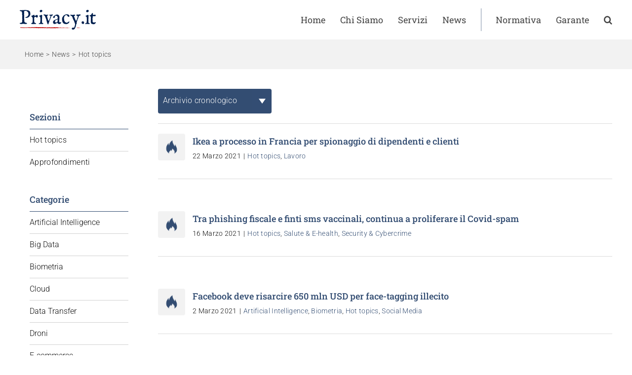

--- FILE ---
content_type: text/html; charset=UTF-8
request_url: https://privacy.it/categorie/hot-topics/?date=mar-2021
body_size: 12560
content:
<!DOCTYPE html>
<html class="avada-html-layout-wide avada-html-header-position-top avada-html-is-archive" lang="it-IT" prefix="og: http://ogp.me/ns# fb: http://ogp.me/ns/fb#">
<head>
	<meta http-equiv="X-UA-Compatible" content="IE=edge" />
	<meta http-equiv="Content-Type" content="text/html; charset=utf-8"/>
	<meta name="viewport" content="width=device-width, initial-scale=1, maximum-scale=1" />
	<meta name='robots' content='index, follow, max-image-preview:large, max-snippet:-1, max-video-preview:-1' />
	<style>img:is([sizes="auto" i], [sizes^="auto," i]) { contain-intrinsic-size: 3000px 1500px }</style>
	
	<!-- This site is optimized with the Yoast SEO plugin v26.7 - https://yoast.com/wordpress/plugins/seo/ -->
	<title>Hot topics Archivi - Privacy.it</title>
	<link rel="canonical" href="https://privacy.it/categorie/news/hot-topics/" />
	<script type="application/ld+json" class="yoast-schema-graph">{"@context":"https://schema.org","@graph":[{"@type":"CollectionPage","@id":"https://privacy.it/categorie/news/hot-topics/","url":"https://privacy.it/categorie/news/hot-topics/","name":"Hot topics Archivi - Privacy.it","isPartOf":{"@id":"https://privacy.it/#website"},"primaryImageOfPage":{"@id":"https://privacy.it/categorie/news/hot-topics/#primaryimage"},"image":{"@id":"https://privacy.it/categorie/news/hot-topics/#primaryimage"},"thumbnailUrl":"https://privacy.it/wp-content/uploads/2017/03/Icona-hot-topics.png","breadcrumb":{"@id":"https://privacy.it/categorie/news/hot-topics/#breadcrumb"},"inLanguage":"it-IT"},{"@type":"ImageObject","inLanguage":"it-IT","@id":"https://privacy.it/categorie/news/hot-topics/#primaryimage","url":"https://privacy.it/wp-content/uploads/2017/03/Icona-hot-topics.png","contentUrl":"https://privacy.it/wp-content/uploads/2017/03/Icona-hot-topics.png","width":61,"height":60},{"@type":"BreadcrumbList","@id":"https://privacy.it/categorie/news/hot-topics/#breadcrumb","itemListElement":[{"@type":"ListItem","position":1,"name":"Home","item":"https://privacy.it/"},{"@type":"ListItem","position":2,"name":"News","item":"https://privacy.it/categorie/news/"},{"@type":"ListItem","position":3,"name":"Hot topics"}]},{"@type":"WebSite","@id":"https://privacy.it/#website","url":"https://privacy.it/","name":"Privacy.it","description":"Consulenza legale e informazione","publisher":{"@id":"https://privacy.it/#organization"},"potentialAction":[{"@type":"SearchAction","target":{"@type":"EntryPoint","urlTemplate":"https://privacy.it/?s={search_term_string}"},"query-input":{"@type":"PropertyValueSpecification","valueRequired":true,"valueName":"search_term_string"}}],"inLanguage":"it-IT"},{"@type":"Organization","@id":"https://privacy.it/#organization","name":"Privacy.it","url":"https://privacy.it/","logo":{"@type":"ImageObject","inLanguage":"it-IT","@id":"https://privacy.it/#/schema/logo/image/","url":"https://privacy.it/wp-content/uploads/2017/05/favicon-master.png","contentUrl":"https://privacy.it/wp-content/uploads/2017/05/favicon-master.png","width":310,"height":310,"caption":"Privacy.it"},"image":{"@id":"https://privacy.it/#/schema/logo/image/"}}]}</script>
	<!-- / Yoast SEO plugin. -->


<link rel="alternate" type="application/rss+xml" title="Privacy.it &raquo; Feed" href="https://privacy.it/feed/" />
<link rel="alternate" type="application/rss+xml" title="Privacy.it &raquo; Feed dei commenti" href="https://privacy.it/comments/feed/" />
		
		
		
				<link rel="alternate" type="application/rss+xml" title="Privacy.it &raquo; Hot topics Feed della categoria" href="https://privacy.it/categorie/news/hot-topics/feed/" />
				
		<meta property="og:locale" content="it_IT"/>
		<meta property="og:type" content="article"/>
		<meta property="og:site_name" content="Privacy.it"/>
		<meta property="og:title" content="Hot topics Archivi - Privacy.it"/>
				<meta property="og:url" content="https://privacy.it/2021/03/22/ikea-francia-spionaggio-dipendenti/"/>
																				<meta property="og:image" content="https://privacy.it/wp-content/uploads/2017/03/Icona-hot-topics.png"/>
		<meta property="og:image:width" content="61"/>
		<meta property="og:image:height" content="60"/>
		<meta property="og:image:type" content="image/png"/>
				<script type="text/javascript">
/* <![CDATA[ */
window._wpemojiSettings = {"baseUrl":"https:\/\/s.w.org\/images\/core\/emoji\/16.0.1\/72x72\/","ext":".png","svgUrl":"https:\/\/s.w.org\/images\/core\/emoji\/16.0.1\/svg\/","svgExt":".svg","source":{"concatemoji":"https:\/\/privacy.it\/wp-includes\/js\/wp-emoji-release.min.js?ver=6.8.3"}};
/*! This file is auto-generated */
!function(s,n){var o,i,e;function c(e){try{var t={supportTests:e,timestamp:(new Date).valueOf()};sessionStorage.setItem(o,JSON.stringify(t))}catch(e){}}function p(e,t,n){e.clearRect(0,0,e.canvas.width,e.canvas.height),e.fillText(t,0,0);var t=new Uint32Array(e.getImageData(0,0,e.canvas.width,e.canvas.height).data),a=(e.clearRect(0,0,e.canvas.width,e.canvas.height),e.fillText(n,0,0),new Uint32Array(e.getImageData(0,0,e.canvas.width,e.canvas.height).data));return t.every(function(e,t){return e===a[t]})}function u(e,t){e.clearRect(0,0,e.canvas.width,e.canvas.height),e.fillText(t,0,0);for(var n=e.getImageData(16,16,1,1),a=0;a<n.data.length;a++)if(0!==n.data[a])return!1;return!0}function f(e,t,n,a){switch(t){case"flag":return n(e,"\ud83c\udff3\ufe0f\u200d\u26a7\ufe0f","\ud83c\udff3\ufe0f\u200b\u26a7\ufe0f")?!1:!n(e,"\ud83c\udde8\ud83c\uddf6","\ud83c\udde8\u200b\ud83c\uddf6")&&!n(e,"\ud83c\udff4\udb40\udc67\udb40\udc62\udb40\udc65\udb40\udc6e\udb40\udc67\udb40\udc7f","\ud83c\udff4\u200b\udb40\udc67\u200b\udb40\udc62\u200b\udb40\udc65\u200b\udb40\udc6e\u200b\udb40\udc67\u200b\udb40\udc7f");case"emoji":return!a(e,"\ud83e\udedf")}return!1}function g(e,t,n,a){var r="undefined"!=typeof WorkerGlobalScope&&self instanceof WorkerGlobalScope?new OffscreenCanvas(300,150):s.createElement("canvas"),o=r.getContext("2d",{willReadFrequently:!0}),i=(o.textBaseline="top",o.font="600 32px Arial",{});return e.forEach(function(e){i[e]=t(o,e,n,a)}),i}function t(e){var t=s.createElement("script");t.src=e,t.defer=!0,s.head.appendChild(t)}"undefined"!=typeof Promise&&(o="wpEmojiSettingsSupports",i=["flag","emoji"],n.supports={everything:!0,everythingExceptFlag:!0},e=new Promise(function(e){s.addEventListener("DOMContentLoaded",e,{once:!0})}),new Promise(function(t){var n=function(){try{var e=JSON.parse(sessionStorage.getItem(o));if("object"==typeof e&&"number"==typeof e.timestamp&&(new Date).valueOf()<e.timestamp+604800&&"object"==typeof e.supportTests)return e.supportTests}catch(e){}return null}();if(!n){if("undefined"!=typeof Worker&&"undefined"!=typeof OffscreenCanvas&&"undefined"!=typeof URL&&URL.createObjectURL&&"undefined"!=typeof Blob)try{var e="postMessage("+g.toString()+"("+[JSON.stringify(i),f.toString(),p.toString(),u.toString()].join(",")+"));",a=new Blob([e],{type:"text/javascript"}),r=new Worker(URL.createObjectURL(a),{name:"wpTestEmojiSupports"});return void(r.onmessage=function(e){c(n=e.data),r.terminate(),t(n)})}catch(e){}c(n=g(i,f,p,u))}t(n)}).then(function(e){for(var t in e)n.supports[t]=e[t],n.supports.everything=n.supports.everything&&n.supports[t],"flag"!==t&&(n.supports.everythingExceptFlag=n.supports.everythingExceptFlag&&n.supports[t]);n.supports.everythingExceptFlag=n.supports.everythingExceptFlag&&!n.supports.flag,n.DOMReady=!1,n.readyCallback=function(){n.DOMReady=!0}}).then(function(){return e}).then(function(){var e;n.supports.everything||(n.readyCallback(),(e=n.source||{}).concatemoji?t(e.concatemoji):e.wpemoji&&e.twemoji&&(t(e.twemoji),t(e.wpemoji)))}))}((window,document),window._wpemojiSettings);
/* ]]> */
</script>
<style id='wp-emoji-styles-inline-css' type='text/css'>

	img.wp-smiley, img.emoji {
		display: inline !important;
		border: none !important;
		box-shadow: none !important;
		height: 1em !important;
		width: 1em !important;
		margin: 0 0.07em !important;
		vertical-align: -0.1em !important;
		background: none !important;
		padding: 0 !important;
	}
</style>
<link rel='stylesheet' id='fusion-dynamic-css-css' href='https://privacy.it/wp-content/uploads/fusion-styles/5638e75fe924d4ae9f5a9e8f15f26371.min.css?ver=3.14.2' type='text/css' media='all' />
<script type="text/javascript" src="https://privacy.it/wp-includes/js/jquery/jquery.min.js?ver=3.7.1" id="jquery-core-js"></script>
<script type="text/javascript" src="https://privacy.it/wp-includes/js/jquery/jquery-migrate.min.js?ver=3.4.1" id="jquery-migrate-js"></script>
<link rel="https://api.w.org/" href="https://privacy.it/wp-json/" /><link rel="alternate" title="JSON" type="application/json" href="https://privacy.it/wp-json/wp/v2/categories/11" /><link rel="EditURI" type="application/rsd+xml" title="RSD" href="https://privacy.it/xmlrpc.php?rsd" />
<meta name="generator" content="WordPress 6.8.3" />
<link rel="apple-touch-icon" sizes="180x180" href="/wp-content/uploads/fbrfg/apple-touch-icon.png?v=aljr79r8r9">
<link rel="icon" type="image/png" sizes="32x32" href="/wp-content/uploads/fbrfg/favicon-32x32.png?v=aljr79r8r9">
<link rel="icon" type="image/png" sizes="194x194" href="/wp-content/uploads/fbrfg/favicon-194x194.png?v=aljr79r8r9">
<link rel="icon" type="image/png" sizes="192x192" href="/wp-content/uploads/fbrfg/android-chrome-192x192.png?v=aljr79r8r9">
<link rel="icon" type="image/png" sizes="16x16" href="/wp-content/uploads/fbrfg/favicon-16x16.png?v=aljr79r8r9">
<link rel="manifest" href="/wp-content/uploads/fbrfg/manifest.json?v=aljr79r8r9">
<link rel="mask-icon" href="/wp-content/uploads/fbrfg/safari-pinned-tab.svg?v=aljr79r8r9" color="#22214d">
<link rel="shortcut icon" href="/wp-content/uploads/fbrfg/favicon.ico?v=aljr79r8r9">
<meta name="msapplication-TileColor" content="#2b5797">
<meta name="msapplication-TileImage" content="/wp-content/uploads/fbrfg/mstile-144x144.png?v=aljr79r8r9">
<meta name="msapplication-config" content="/wp-content/uploads/fbrfg/browserconfig.xml?v=aljr79r8r9">
<meta name="theme-color" content="#ffffff"><style type="text/css" id="css-fb-visibility">@media screen and (max-width: 640px){.fusion-no-small-visibility{display:none !important;}body .sm-text-align-center{text-align:center !important;}body .sm-text-align-left{text-align:left !important;}body .sm-text-align-right{text-align:right !important;}body .sm-text-align-justify{text-align:justify !important;}body .sm-flex-align-center{justify-content:center !important;}body .sm-flex-align-flex-start{justify-content:flex-start !important;}body .sm-flex-align-flex-end{justify-content:flex-end !important;}body .sm-mx-auto{margin-left:auto !important;margin-right:auto !important;}body .sm-ml-auto{margin-left:auto !important;}body .sm-mr-auto{margin-right:auto !important;}body .fusion-absolute-position-small{position:absolute;width:100%;}.awb-sticky.awb-sticky-small{ position: sticky; top: var(--awb-sticky-offset,0); }}@media screen and (min-width: 641px) and (max-width: 1024px){.fusion-no-medium-visibility{display:none !important;}body .md-text-align-center{text-align:center !important;}body .md-text-align-left{text-align:left !important;}body .md-text-align-right{text-align:right !important;}body .md-text-align-justify{text-align:justify !important;}body .md-flex-align-center{justify-content:center !important;}body .md-flex-align-flex-start{justify-content:flex-start !important;}body .md-flex-align-flex-end{justify-content:flex-end !important;}body .md-mx-auto{margin-left:auto !important;margin-right:auto !important;}body .md-ml-auto{margin-left:auto !important;}body .md-mr-auto{margin-right:auto !important;}body .fusion-absolute-position-medium{position:absolute;width:100%;}.awb-sticky.awb-sticky-medium{ position: sticky; top: var(--awb-sticky-offset,0); }}@media screen and (min-width: 1025px){.fusion-no-large-visibility{display:none !important;}body .lg-text-align-center{text-align:center !important;}body .lg-text-align-left{text-align:left !important;}body .lg-text-align-right{text-align:right !important;}body .lg-text-align-justify{text-align:justify !important;}body .lg-flex-align-center{justify-content:center !important;}body .lg-flex-align-flex-start{justify-content:flex-start !important;}body .lg-flex-align-flex-end{justify-content:flex-end !important;}body .lg-mx-auto{margin-left:auto !important;margin-right:auto !important;}body .lg-ml-auto{margin-left:auto !important;}body .lg-mr-auto{margin-right:auto !important;}body .fusion-absolute-position-large{position:absolute;width:100%;}.awb-sticky.awb-sticky-large{ position: sticky; top: var(--awb-sticky-offset,0); }}</style>		<script type="text/javascript">
			var doc = document.documentElement;
			doc.setAttribute( 'data-useragent', navigator.userAgent );
		</script>
		
	</head>

<body data-rsssl=1 class="archive category category-hot-topics category-11 wp-theme-Avada wp-child-theme-privacy has-sidebar fusion-image-hovers fusion-pagination-sizing fusion-button_type-flat fusion-button_span-no fusion-button_gradient-linear avada-image-rollover-circle-yes avada-image-rollover-no fusion-has-button-gradient fusion-body ltr fusion-sticky-header no-tablet-sticky-header no-mobile-sticky-header no-mobile-slidingbar fusion-disable-outline fusion-sub-menu-fade mobile-logo-pos-left layout-wide-mode avada-has-boxed-modal-shadow-none layout-scroll-offset-full avada-has-zero-margin-offset-top fusion-top-header menu-text-align-center mobile-menu-design-modern fusion-show-pagination-text fusion-header-layout-v1 avada-responsive avada-footer-fx-none avada-menu-highlight-style-arrow fusion-search-form-classic fusion-main-menu-search-overlay fusion-avatar-circle avada-sticky-shrinkage avada-dropdown-styles avada-blog-layout-medium alternate avada-blog-archive-layout-medium alternate avada-header-shadow-no avada-menu-icon-position-left avada-has-mainmenu-dropdown-divider avada-has-mobile-menu-search avada-has-main-nav-search-icon avada-has-breadcrumb-mobile-hidden avada-has-titlebar-bar_and_content avada-has-pagination-padding avada-flyout-menu-direction-fade avada-ec-views-v1" data-awb-post-id="6942">
		<a class="skip-link screen-reader-text" href="#content">Salta al contenuto</a>

	<div id="boxed-wrapper">
		
		<div id="wrapper" class="fusion-wrapper">
			<div id="home" style="position:relative;top:-1px;"></div>
							
					
			<header class="fusion-header-wrapper">
				<div class="fusion-header-v1 fusion-logo-alignment fusion-logo-left fusion-sticky-menu- fusion-sticky-logo-1 fusion-mobile-logo-1  fusion-mobile-menu-design-modern">
					<div class="fusion-header-sticky-height"></div>
<div class="fusion-header">
	<div class="fusion-row">
					<div class="fusion-logo" data-margin-top="20px" data-margin-bottom="20px" data-margin-left="0px" data-margin-right="0px">
			<a class="fusion-logo-link"  href="https://privacy.it/" >

						<!-- standard logo -->
			<img src="https://privacy.it/wp-content/uploads/2017/05/logo-privacy-linea.png" srcset="https://privacy.it/wp-content/uploads/2017/05/logo-privacy-linea.png 1x, https://privacy.it/wp-content/uploads/2017/05/logo-privacy-linea-2x.png 2x" width="154" height="40" style="max-height:40px;height:auto;" alt="Privacy.it Logo" data-retina_logo_url="https://privacy.it/wp-content/uploads/2017/05/logo-privacy-linea-2x.png" class="fusion-standard-logo" />

											<!-- mobile logo -->
				<img src="https://privacy.it/wp-content/uploads/2017/05/logo-privacy-linea.png" srcset="https://privacy.it/wp-content/uploads/2017/05/logo-privacy-linea.png 1x, https://privacy.it/wp-content/uploads/2017/05/logo-privacy-linea-2x.png 2x" width="154" height="40" style="max-height:40px;height:auto;" alt="Privacy.it Logo" data-retina_logo_url="https://privacy.it/wp-content/uploads/2017/05/logo-privacy-linea-2x.png" class="fusion-mobile-logo" />
			
											<!-- sticky header logo -->
				<img src="https://privacy.it/wp-content/uploads/2017/05/logo-privacy-linea.png" srcset="https://privacy.it/wp-content/uploads/2017/05/logo-privacy-linea.png 1x, https://privacy.it/wp-content/uploads/2017/05/logo-privacy-linea-2x.png 2x" width="154" height="40" style="max-height:40px;height:auto;" alt="Privacy.it Logo" data-retina_logo_url="https://privacy.it/wp-content/uploads/2017/05/logo-privacy-linea-2x.png" class="fusion-sticky-logo" />
					</a>
		</div>		<nav class="fusion-main-menu" aria-label="Menu Principale"><div class="fusion-overlay-search">		<form role="search" class="searchform fusion-search-form  fusion-search-form-classic" method="get" action="https://privacy.it/">
			<div class="fusion-search-form-content">

				
				<div class="fusion-search-field search-field">
					<label><span class="screen-reader-text">Cerca per:</span>
													<input type="search" value="" name="s" class="s" placeholder="Cerca..." required aria-required="true" aria-label="Cerca..."/>
											</label>
				</div>
				<div class="fusion-search-button search-button">
					<input type="submit" class="fusion-search-submit searchsubmit" aria-label="Cerca" value="&#xf002;" />
									</div>

				
			</div>


			
		</form>
		<div class="fusion-search-spacer"></div><a href="#" role="button" aria-label="Close Search" class="fusion-close-search"></a></div><ul id="menu-menu-principale" class="fusion-menu"><li  id="menu-item-8707"  class="menu-item menu-item-type-post_type menu-item-object-page menu-item-home menu-item-8707"  data-item-id="8707"><a  href="https://privacy.it/" class="fusion-arrow-highlight"><span class="menu-text">Home<span class="fusion-arrow-svg"><svg height="12px" width="23px">
					<path d="M0 0 L11.5 12 L23 0 Z" fill="#ffffff" />
					</svg></span></span></a></li><li  id="menu-item-8708"  class="menu-item menu-item-type-post_type menu-item-object-page menu-item-8708"  data-item-id="8708"><a  href="https://privacy.it/chi-siamo/" class="fusion-arrow-highlight"><span class="menu-text">Chi Siamo<span class="fusion-arrow-svg"><svg height="12px" width="23px">
					<path d="M0 0 L11.5 12 L23 0 Z" fill="#ffffff" />
					</svg></span></span></a></li><li  id="menu-item-8709"  class="menu-item menu-item-type-post_type menu-item-object-page menu-item-8709"  data-item-id="8709"><a  href="https://privacy.it/servizi/" class="fusion-arrow-highlight"><span class="menu-text">Servizi<span class="fusion-arrow-svg"><svg height="12px" width="23px">
					<path d="M0 0 L11.5 12 L23 0 Z" fill="#ffffff" />
					</svg></span></span></a></li><li  id="menu-item-8710"  class="menu-item menu-item-type-post_type menu-item-object-page menu-item-8710"  data-item-id="8710"><a  href="https://privacy.it/news/" class="fusion-arrow-highlight"><span class="menu-text">News<span class="fusion-arrow-svg"><svg height="12px" width="23px">
					<path d="M0 0 L11.5 12 L23 0 Z" fill="#ffffff" />
					</svg></span></span></a></li><li  id="menu-item-8711"  class="menu-item menu-item-type-post_type menu-item-object-page menu-item-8711"  data-item-id="8711"><a  href="https://privacy.it/normativa/" class="fusion-arrow-highlight"><span class="menu-text">Normativa<span class="fusion-arrow-svg"><svg height="12px" width="23px">
					<path d="M0 0 L11.5 12 L23 0 Z" fill="#ffffff" />
					</svg></span></span></a></li><li  id="menu-item-8712"  class="menu-item menu-item-type-post_type menu-item-object-page menu-item-8712"  data-item-id="8712"><a  href="https://privacy.it/garante/" class="fusion-arrow-highlight"><span class="menu-text">Garante<span class="fusion-arrow-svg"><svg height="12px" width="23px">
					<path d="M0 0 L11.5 12 L23 0 Z" fill="#ffffff" />
					</svg></span></span></a></li><li class="fusion-custom-menu-item fusion-main-menu-search fusion-search-overlay"><a class="fusion-main-menu-icon" href="#" aria-label="Cerca" data-title="Cerca" title="Cerca" role="button" aria-expanded="false"></a></li></ul></nav>	<div class="fusion-mobile-menu-icons">
							<a href="#" class="fusion-icon awb-icon-bars" aria-label="Attiva/Disattiva menu mobile" aria-expanded="false"></a>
		
					<a href="#" class="fusion-icon awb-icon-search" aria-label="Toggle ricerca mobile"></a>
		
		
			</div>

<nav class="fusion-mobile-nav-holder fusion-mobile-menu-text-align-left" aria-label="Menu Mobile Principale"></nav>

		
<div class="fusion-clearfix"></div>
<div class="fusion-mobile-menu-search">
			<form role="search" class="searchform fusion-search-form  fusion-search-form-classic" method="get" action="https://privacy.it/">
			<div class="fusion-search-form-content">

				
				<div class="fusion-search-field search-field">
					<label><span class="screen-reader-text">Cerca per:</span>
													<input type="search" value="" name="s" class="s" placeholder="Cerca..." required aria-required="true" aria-label="Cerca..."/>
											</label>
				</div>
				<div class="fusion-search-button search-button">
					<input type="submit" class="fusion-search-submit searchsubmit" aria-label="Cerca" value="&#xf002;" />
									</div>

				
			</div>


			
		</form>
		</div>
			</div>
</div>
				</div>
				<div class="fusion-clearfix"></div>
			</header>
								
							<div id="sliders-container" class="fusion-slider-visibility">
					</div>
				
					
							
			<section class="avada-page-titlebar-wrapper" aria-label="Page Title Bar">
	<div class="fusion-page-title-bar fusion-page-title-bar-none fusion-page-title-bar-left">
		<div class="fusion-page-title-row">
			<div class="fusion-page-title-wrapper">
				<div class="fusion-page-title-captions">

					
					
				</div>

															<div class="fusion-page-title-secondary">
							<nav class="fusion-breadcrumbs awb-yoast-breadcrumbs" aria-label="Breadcrumb"><ol class="awb-breadcrumb-list"><li class="fusion-breadcrumb-item awb-breadcrumb-sep awb-home" ><a href="https://privacy.it" class="fusion-breadcrumb-link"><span >Home</span></a></li><li class="fusion-breadcrumb-item awb-breadcrumb-sep" ><a href="https://privacy.it/categorie/news/" class="fusion-breadcrumb-link"><span >News</span></a></li><li class="fusion-breadcrumb-item"  aria-current="page"><span  class="breadcrumb-leaf">Hot topics</span></li></ol></nav>						</div>
									
			</div>
		</div>
	</div>
</section>

						<main id="main" class="clearfix ">
				<div class="fusion-row" style="">
<section id="content" class="" style="float: right;">
	<div class="archivio-cronologico"><div class="archive-orderby"><span>Archivio cronologico</span><ul><li><a href="https://privacy.it/categorie/news/hot-topics/"><strong>Nessun filtro</strong></a></li><li><a href="https://privacy.it/categorie/hot-topics?date=nov-2025"><strong>11/2025</strong></a></li><li><a href="https://privacy.it/categorie/hot-topics?date=may-2025"><strong>05/2025</strong></a></li><li><a href="https://privacy.it/categorie/hot-topics?date=apr-2025"><strong>04/2025</strong></a></li><li><a href="https://privacy.it/categorie/hot-topics?date=apr-2024"><strong>04/2024</strong></a></li><li><a href="https://privacy.it/categorie/hot-topics?date=jan-2024"><strong>01/2024</strong></a></li><li><a href="https://privacy.it/categorie/hot-topics?date=sep-2023"><strong>09/2023</strong></a></li><li><a href="https://privacy.it/categorie/hot-topics?date=jul-2023"><strong>07/2023</strong></a></li><li><a href="https://privacy.it/categorie/hot-topics?date=may-2023"><strong>05/2023</strong></a></li><li><a href="https://privacy.it/categorie/hot-topics?date=apr-2023"><strong>04/2023</strong></a></li><li><a href="https://privacy.it/categorie/hot-topics?date=jan-2023"><strong>01/2023</strong></a></li><li><a href="https://privacy.it/categorie/hot-topics?date=dec-2022"><strong>12/2022</strong></a></li><li><a href="https://privacy.it/categorie/hot-topics?date=nov-2022"><strong>11/2022</strong></a></li><li><a href="https://privacy.it/categorie/hot-topics?date=oct-2022"><strong>10/2022</strong></a></li><li><a href="https://privacy.it/categorie/hot-topics?date=sep-2022"><strong>09/2022</strong></a></li><li><a href="https://privacy.it/categorie/hot-topics?date=jul-2022"><strong>07/2022</strong></a></li><li><a href="https://privacy.it/categorie/hot-topics?date=apr-2022"><strong>04/2022</strong></a></li><li><a href="https://privacy.it/categorie/hot-topics?date=feb-2022"><strong>02/2022</strong></a></li><li><a href="https://privacy.it/categorie/hot-topics?date=jan-2022"><strong>01/2022</strong></a></li><li><a href="https://privacy.it/categorie/hot-topics?date=nov-2021"><strong>11/2021</strong></a></li><li><a href="https://privacy.it/categorie/hot-topics?date=oct-2021"><strong>10/2021</strong></a></li><li><a href="https://privacy.it/categorie/hot-topics?date=sep-2021"><strong>09/2021</strong></a></li><li><a href="https://privacy.it/categorie/hot-topics?date=aug-2021"><strong>08/2021</strong></a></li><li><a href="https://privacy.it/categorie/hot-topics?date=jul-2021"><strong>07/2021</strong></a></li><li><a href="https://privacy.it/categorie/hot-topics?date=jun-2021"><strong>06/2021</strong></a></li><li><a href="https://privacy.it/categorie/hot-topics?date=may-2021"><strong>05/2021</strong></a></li><li><a href="https://privacy.it/categorie/hot-topics?date=apr-2021"><strong>04/2021</strong></a></li><li><a href="https://privacy.it/categorie/hot-topics?date=mar-2021"><strong>03/2021</strong></a></li><li><a href="https://privacy.it/categorie/hot-topics?date=feb-2021"><strong>02/2021</strong></a></li><li><a href="https://privacy.it/categorie/hot-topics?date=jan-2021"><strong>01/2021</strong></a></li><li><a href="https://privacy.it/categorie/hot-topics?date=dec-2020"><strong>12/2020</strong></a></li><li><a href="https://privacy.it/categorie/hot-topics?date=nov-2020"><strong>11/2020</strong></a></li><li><a href="https://privacy.it/categorie/hot-topics?date=oct-2020"><strong>10/2020</strong></a></li><li><a href="https://privacy.it/categorie/hot-topics?date=sep-2020"><strong>09/2020</strong></a></li><li><a href="https://privacy.it/categorie/hot-topics?date=aug-2020"><strong>08/2020</strong></a></li><li><a href="https://privacy.it/categorie/hot-topics?date=jul-2020"><strong>07/2020</strong></a></li><li><a href="https://privacy.it/categorie/hot-topics?date=jun-2020"><strong>06/2020</strong></a></li><li><a href="https://privacy.it/categorie/hot-topics?date=may-2020"><strong>05/2020</strong></a></li><li><a href="https://privacy.it/categorie/hot-topics?date=apr-2020"><strong>04/2020</strong></a></li><li><a href="https://privacy.it/categorie/hot-topics?date=mar-2020"><strong>03/2020</strong></a></li><li><a href="https://privacy.it/categorie/hot-topics?date=feb-2020"><strong>02/2020</strong></a></li><li><a href="https://privacy.it/categorie/hot-topics?date=jan-2020"><strong>01/2020</strong></a></li><li><a href="https://privacy.it/categorie/hot-topics?date=dec-2019"><strong>12/2019</strong></a></li><li><a href="https://privacy.it/categorie/hot-topics?date=nov-2019"><strong>11/2019</strong></a></li><li><a href="https://privacy.it/categorie/hot-topics?date=oct-2019"><strong>10/2019</strong></a></li><li><a href="https://privacy.it/categorie/hot-topics?date=sep-2019"><strong>09/2019</strong></a></li><li><a href="https://privacy.it/categorie/hot-topics?date=aug-2019"><strong>08/2019</strong></a></li><li><a href="https://privacy.it/categorie/hot-topics?date=jul-2019"><strong>07/2019</strong></a></li><li><a href="https://privacy.it/categorie/hot-topics?date=jun-2019"><strong>06/2019</strong></a></li><li><a href="https://privacy.it/categorie/hot-topics?date=may-2019"><strong>05/2019</strong></a></li><li><a href="https://privacy.it/categorie/hot-topics?date=apr-2019"><strong>04/2019</strong></a></li><li><a href="https://privacy.it/categorie/hot-topics?date=mar-2019"><strong>03/2019</strong></a></li><li><a href="https://privacy.it/categorie/hot-topics?date=feb-2019"><strong>02/2019</strong></a></li><li><a href="https://privacy.it/categorie/hot-topics?date=jan-2019"><strong>01/2019</strong></a></li><li><a href="https://privacy.it/categorie/hot-topics?date=dec-2018"><strong>12/2018</strong></a></li><li><a href="https://privacy.it/categorie/hot-topics?date=nov-2018"><strong>11/2018</strong></a></li><li><a href="https://privacy.it/categorie/hot-topics?date=oct-2018"><strong>10/2018</strong></a></li><li><a href="https://privacy.it/categorie/hot-topics?date=sep-2018"><strong>09/2018</strong></a></li><li><a href="https://privacy.it/categorie/hot-topics?date=jul-2018"><strong>07/2018</strong></a></li><li><a href="https://privacy.it/categorie/hot-topics?date=jun-2018"><strong>06/2018</strong></a></li><li><a href="https://privacy.it/categorie/hot-topics?date=may-2018"><strong>05/2018</strong></a></li><li><a href="https://privacy.it/categorie/hot-topics?date=apr-2018"><strong>04/2018</strong></a></li><li><a href="https://privacy.it/categorie/hot-topics?date=mar-2018"><strong>03/2018</strong></a></li><li><a href="https://privacy.it/categorie/hot-topics?date=feb-2018"><strong>02/2018</strong></a></li><li><a href="https://privacy.it/categorie/hot-topics?date=jan-2018"><strong>01/2018</strong></a></li><li><a href="https://privacy.it/categorie/hot-topics?date=dec-2017"><strong>12/2017</strong></a></li><li><a href="https://privacy.it/categorie/hot-topics?date=nov-2017"><strong>11/2017</strong></a></li><li><a href="https://privacy.it/categorie/hot-topics?date=oct-2017"><strong>10/2017</strong></a></li><li><a href="https://privacy.it/categorie/hot-topics?date=sep-2017"><strong>09/2017</strong></a></li><li><a href="https://privacy.it/categorie/hot-topics?date=aug-2017"><strong>08/2017</strong></a></li><li><a href="https://privacy.it/categorie/hot-topics?date=jul-2017"><strong>07/2017</strong></a></li><li><a href="https://privacy.it/categorie/hot-topics?date=jun-2017"><strong>06/2017</strong></a></li><li><a href="https://privacy.it/categorie/hot-topics?date=may-2017"><strong>05/2017</strong></a></li><li><a href="https://privacy.it/categorie/hot-topics?date=apr-2017"><strong>04/2017</strong></a></li><li><a href="https://privacy.it/categorie/hot-topics?date=mar-2017"><strong>03/2017</strong></a></li><li><a href="https://privacy.it/categorie/hot-topics?date=feb-2017"><strong>02/2017</strong></a></li><li><a href="https://privacy.it/categorie/hot-topics?date=jan-2017"><strong>01/2017</strong></a></li><li><a href="https://privacy.it/categorie/hot-topics?date=dec-2016"><strong>12/2016</strong></a></li><li><a href="https://privacy.it/categorie/hot-topics?date=nov-2016"><strong>11/2016</strong></a></li><li><a href="https://privacy.it/categorie/hot-topics?date=oct-2016"><strong>10/2016</strong></a></li><li><a href="https://privacy.it/categorie/hot-topics?date=sep-2016"><strong>09/2016</strong></a></li><li><a href="https://privacy.it/categorie/hot-topics?date=aug-2016"><strong>08/2016</strong></a></li><li><a href="https://privacy.it/categorie/hot-topics?date=jul-2016"><strong>07/2016</strong></a></li><li><a href="https://privacy.it/categorie/hot-topics?date=jun-2016"><strong>06/2016</strong></a></li><li><a href="https://privacy.it/categorie/hot-topics?date=may-2016"><strong>05/2016</strong></a></li><li><a href="https://privacy.it/categorie/hot-topics?date=apr-2016"><strong>04/2016</strong></a></li><li><a href="https://privacy.it/categorie/hot-topics?date=mar-2016"><strong>03/2016</strong></a></li><li><a href="https://privacy.it/categorie/hot-topics?date=feb-2016"><strong>02/2016</strong></a></li><li><a href="https://privacy.it/categorie/hot-topics?date=jan-2016"><strong>01/2016</strong></a></li><li><a href="https://privacy.it/categorie/hot-topics?date=dec-2015"><strong>12/2015</strong></a></li><li><a href="https://privacy.it/categorie/hot-topics?date=nov-2015"><strong>11/2015</strong></a></li><li><a href="https://privacy.it/categorie/hot-topics?date=oct-2015"><strong>10/2015</strong></a></li><li><a href="https://privacy.it/categorie/hot-topics?date=sep-2015"><strong>09/2015</strong></a></li><li><a href="https://privacy.it/categorie/hot-topics?date=aug-2015"><strong>08/2015</strong></a></li><li><a href="https://privacy.it/categorie/hot-topics?date=jul-2015"><strong>07/2015</strong></a></li><li><a href="https://privacy.it/categorie/hot-topics?date=jun-2015"><strong>06/2015</strong></a></li><li><a href="https://privacy.it/categorie/hot-topics?date=may-2015"><strong>05/2015</strong></a></li><li><a href="https://privacy.it/categorie/hot-topics?date=apr-2015"><strong>04/2015</strong></a></li><li><a href="https://privacy.it/categorie/hot-topics?date=mar-2015"><strong>03/2015</strong></a></li><li><a href="https://privacy.it/categorie/hot-topics?date=feb-2015"><strong>02/2015</strong></a></li><li><a href="https://privacy.it/categorie/hot-topics?date=jan-2015"><strong>01/2015</strong></a></li><li><a href="https://www.privacy.it/archivio/saggi&art.html" target="_blank"><strong>Fino al 01/2015</strong></a></li></ul></div></div>	
	
	<div id="posts-container" class="fusion-blog-archive fusion-blog-layout-medium-alternate-wrapper fusion-clearfix">
	<div class="fusion-posts-container fusion-blog-layout-medium-alternate fusion-blog-pagination " data-pages="1">
		
		
													<article id="post-6942" class="fusion-post-medium-alternate  post fusion-clearfix post-6942 type-post status-publish format-standard has-post-thumbnail hentry category-hot-topics category-privacy-e-lavoratori">
				
				
														<div class="fusion-date-and-formats">
						<div class="fusion-date-box">
	<span class="fusion-date">
		22 Marzo 2021	</span>
	<span class="fusion-month-year">
		22 Marzo 2021	</span>
</div>
<div class="fusion-format-box">
	<i class="awb-icon-pen" aria-hidden="true"></i>
</div>
					</div>
				
									
		<div class="fusion-flexslider flexslider fusion-flexslider-loading fusion-post-slideshow">
		<ul class="slides">
																		<li><div  class="fusion-image-wrapper fusion-image-size-fixed" aria-haspopup="true">
							<a href="https://privacy.it/2021/03/22/ikea-francia-spionaggio-dipendenti/" aria-label="Ikea a processo in Francia per spionaggio di dipendenti e clienti">
							<img width="61" height="60" src="data:image/svg+xml,%3Csvg%20xmlns%3D%27http%3A%2F%2Fwww.w3.org%2F2000%2Fsvg%27%20width%3D%2761%27%20height%3D%2760%27%20viewBox%3D%270%200%2061%2060%27%3E%3Crect%20width%3D%2761%27%20height%3D%2760%27%20fill-opacity%3D%220%22%2F%3E%3C%2Fsvg%3E" class="attachment-blog-medium size-blog-medium lazyload wp-post-image" alt="" decoding="async" data-orig-src="https://privacy.it/wp-content/uploads/2017/03/Icona-hot-topics.png" />			</a>
							</div>
</li>
																																																																														</ul>
	</div>
				
				
				
				<div class="fusion-post-content post-content">
					<h2 class="entry-title fusion-post-title"><a href="https://privacy.it/2021/03/22/ikea-francia-spionaggio-dipendenti/">Ikea a processo in Francia per spionaggio di dipendenti e clienti</a></h2>
																						<p class="fusion-single-line-meta"><span class="vcard rich-snippet-hidden"><span class="fn"><a href="https://privacy.it/author/eprivacr/" title="Articoli scritti da eprivacr" rel="author">eprivacr</a></span></span><span class="updated rich-snippet-hidden">2021-03-22T19:58:32+01:00</span><span>22 Marzo 2021</span><span class="fusion-inline-sep">|</span><a href="https://privacy.it/categorie/news/hot-topics/" rel="category tag">Hot topics</a>, <a href="https://privacy.it/categorie/news/privacy-e-lavoratori/" rel="category tag">Lavoro</a><span class="fusion-inline-sep">|</span></p>					
					<div class="fusion-post-content-container">
											</div>
				</div>

									<div class="fusion-clearfix"></div>
				
																			<div class="fusion-meta-info">
														
																				</div>
									
				
							</article>

			
											<article id="post-6927" class="fusion-post-medium-alternate  post fusion-clearfix post-6927 type-post status-publish format-standard has-post-thumbnail hentry category-hot-topics category-e-health category-security-cybercrime">
				
				
														<div class="fusion-date-and-formats">
						<div class="fusion-date-box">
	<span class="fusion-date">
		16 Marzo 2021	</span>
	<span class="fusion-month-year">
		16 Marzo 2021	</span>
</div>
<div class="fusion-format-box">
	<i class="awb-icon-pen" aria-hidden="true"></i>
</div>
					</div>
				
									
		<div class="fusion-flexslider flexslider fusion-flexslider-loading fusion-post-slideshow">
		<ul class="slides">
																		<li><div  class="fusion-image-wrapper fusion-image-size-fixed" aria-haspopup="true">
							<a href="https://privacy.it/2021/03/16/phishing-sms-vaccinali-covid-spam/" aria-label="Tra phishing fiscale e finti sms vaccinali, continua a proliferare il Covid-spam">
							<img width="61" height="60" src="data:image/svg+xml,%3Csvg%20xmlns%3D%27http%3A%2F%2Fwww.w3.org%2F2000%2Fsvg%27%20width%3D%2761%27%20height%3D%2760%27%20viewBox%3D%270%200%2061%2060%27%3E%3Crect%20width%3D%2761%27%20height%3D%2760%27%20fill-opacity%3D%220%22%2F%3E%3C%2Fsvg%3E" class="attachment-blog-medium size-blog-medium lazyload wp-post-image" alt="" decoding="async" data-orig-src="https://privacy.it/wp-content/uploads/2017/03/Icona-hot-topics.png" />			</a>
							</div>
</li>
																																																																														</ul>
	</div>
				
				
				
				<div class="fusion-post-content post-content">
					<h2 class="entry-title fusion-post-title"><a href="https://privacy.it/2021/03/16/phishing-sms-vaccinali-covid-spam/">Tra phishing fiscale e finti sms vaccinali, continua a proliferare il Covid-spam</a></h2>
																						<p class="fusion-single-line-meta"><span class="vcard rich-snippet-hidden"><span class="fn"><a href="https://privacy.it/author/eprivacr/" title="Articoli scritti da eprivacr" rel="author">eprivacr</a></span></span><span class="updated rich-snippet-hidden">2021-03-16T14:48:32+01:00</span><span>16 Marzo 2021</span><span class="fusion-inline-sep">|</span><a href="https://privacy.it/categorie/news/hot-topics/" rel="category tag">Hot topics</a>, <a href="https://privacy.it/categorie/news/e-health/" rel="category tag">Salute &amp; E-health</a>, <a href="https://privacy.it/categorie/news/security-cybercrime/" rel="category tag">Security &amp; Cybercrime</a><span class="fusion-inline-sep">|</span></p>					
					<div class="fusion-post-content-container">
											</div>
				</div>

									<div class="fusion-clearfix"></div>
				
																			<div class="fusion-meta-info">
														
																				</div>
									
				
							</article>

			
											<article id="post-6911" class="fusion-post-medium-alternate  post fusion-clearfix post-6911 type-post status-publish format-standard has-post-thumbnail hentry category-artificial-intelligence category-biometria category-hot-topics category-social-media">
				
				
														<div class="fusion-date-and-formats">
						<div class="fusion-date-box">
	<span class="fusion-date">
		2 Marzo 2021	</span>
	<span class="fusion-month-year">
		2 Marzo 2021	</span>
</div>
<div class="fusion-format-box">
	<i class="awb-icon-pen" aria-hidden="true"></i>
</div>
					</div>
				
									
		<div class="fusion-flexslider flexslider fusion-flexslider-loading fusion-post-slideshow">
		<ul class="slides">
																		<li><div  class="fusion-image-wrapper fusion-image-size-fixed" aria-haspopup="true">
							<a href="https://privacy.it/2021/03/02/facebook-risarcimento-face-tagging/" aria-label="Facebook deve risarcire 650 mln USD per face-tagging illecito">
							<img width="61" height="60" src="data:image/svg+xml,%3Csvg%20xmlns%3D%27http%3A%2F%2Fwww.w3.org%2F2000%2Fsvg%27%20width%3D%2761%27%20height%3D%2760%27%20viewBox%3D%270%200%2061%2060%27%3E%3Crect%20width%3D%2761%27%20height%3D%2760%27%20fill-opacity%3D%220%22%2F%3E%3C%2Fsvg%3E" class="attachment-blog-medium size-blog-medium lazyload wp-post-image" alt="" decoding="async" data-orig-src="https://privacy.it/wp-content/uploads/2017/03/Icona-hot-topics.png" />			</a>
							</div>
</li>
																																																																														</ul>
	</div>
				
				
				
				<div class="fusion-post-content post-content">
					<h2 class="entry-title fusion-post-title"><a href="https://privacy.it/2021/03/02/facebook-risarcimento-face-tagging/">Facebook deve risarcire 650 mln USD per face-tagging illecito</a></h2>
																						<p class="fusion-single-line-meta"><span class="vcard rich-snippet-hidden"><span class="fn"><a href="https://privacy.it/author/eprivacr/" title="Articoli scritti da eprivacr" rel="author">eprivacr</a></span></span><span class="updated rich-snippet-hidden">2021-03-02T12:04:01+01:00</span><span>2 Marzo 2021</span><span class="fusion-inline-sep">|</span><a href="https://privacy.it/categorie/news/artificial-intelligence/" rel="category tag">Artificial Intelligence</a>, <a href="https://privacy.it/categorie/news/biometria/" rel="category tag">Biometria</a>, <a href="https://privacy.it/categorie/news/hot-topics/" rel="category tag">Hot topics</a>, <a href="https://privacy.it/categorie/news/social-media/" rel="category tag">Social Media</a><span class="fusion-inline-sep">|</span></p>					
					<div class="fusion-post-content-container">
											</div>
				</div>

									<div class="fusion-clearfix"></div>
				
																			<div class="fusion-meta-info">
														
																				</div>
									
				
							</article>

			
		
		
	</div>

			</div>
</section>
<aside id="sidebar" class="sidebar fusion-widget-area fusion-content-widget-area fusion-sidebar-left fusion-blogsidebar" style="float: left;" data="">
											
					<section id="nav_menu-2" class="widget widget_nav_menu"><div class="heading"><h4 class="widget-title">Sezioni</h4></div><div class="menu-menu-news-container"><ul id="menu-menu-news" class="menu"><li id="menu-item-240" class="menu-item menu-item-type-taxonomy menu-item-object-category current-menu-item menu-item-240"><a href="https://privacy.it/categorie/news/hot-topics/" aria-current="page">Hot topics</a></li>
<li id="menu-item-239" class="menu-item menu-item-type-taxonomy menu-item-object-category menu-item-239"><a href="https://privacy.it/categorie/news/approfondimenti/">Approfondimenti</a></li>
</ul></div></section><section id="advanced-categories-widget-4" class="widget widget_acw_advanced_categories advanced-categories-widget"><div class="heading"><h4 class="widget-title">Categorie</h4></div>

		<div class="advanced-categories-widget advanced-categories-wrap">

			<ul class="acatw-term-list"><li id="advanced-categories-widget-4-term-143" class="acatw-list-item acatw-term-item acatw-category-item acatw-category-item-143 child-term parent-9">			<div id="term-advanced-categories-widget-4-term-143" class="acatw-term-item acatw-category-item acatw-category-item-143 child-term parent-9" >

				
					<div class="term-header acatw-term-header">
												<h3 class="term-title acatw-term-title"><a href="https://privacy.it/categorie/news/artificial-intelligence/" rel="bookmark">Artificial Intelligence</a></h3>											</div><!-- /.term-header -->
					
										

				
			</div><!-- #term-## -->
		</li><li id="advanced-categories-widget-4-term-95" class="acatw-list-item acatw-term-item acatw-category-item acatw-category-item-95 child-term parent-9">			<div id="term-advanced-categories-widget-4-term-95" class="acatw-term-item acatw-category-item acatw-category-item-95 child-term parent-9" >

				
					<div class="term-header acatw-term-header">
												<h3 class="term-title acatw-term-title"><a href="https://privacy.it/categorie/news/big-data/" rel="bookmark">Big Data</a></h3>											</div><!-- /.term-header -->
					
										

				
			</div><!-- #term-## -->
		</li><li id="advanced-categories-widget-4-term-91" class="acatw-list-item acatw-term-item acatw-category-item acatw-category-item-91 child-term parent-9">			<div id="term-advanced-categories-widget-4-term-91" class="acatw-term-item acatw-category-item acatw-category-item-91 child-term parent-9" >

				
					<div class="term-header acatw-term-header">
												<h3 class="term-title acatw-term-title"><a href="https://privacy.it/categorie/news/biometria/" rel="bookmark">Biometria</a></h3>											</div><!-- /.term-header -->
					
										

				
			</div><!-- #term-## -->
		</li><li id="advanced-categories-widget-4-term-92" class="acatw-list-item acatw-term-item acatw-category-item acatw-category-item-92 child-term parent-9">			<div id="term-advanced-categories-widget-4-term-92" class="acatw-term-item acatw-category-item acatw-category-item-92 child-term parent-9" >

				
					<div class="term-header acatw-term-header">
												<h3 class="term-title acatw-term-title"><a href="https://privacy.it/categorie/news/cloud/" rel="bookmark">Cloud</a></h3>											</div><!-- /.term-header -->
					
										

				
			</div><!-- #term-## -->
		</li><li id="advanced-categories-widget-4-term-94" class="acatw-list-item acatw-term-item acatw-category-item acatw-category-item-94 child-term parent-9">			<div id="term-advanced-categories-widget-4-term-94" class="acatw-term-item acatw-category-item acatw-category-item-94 child-term parent-9" >

				
					<div class="term-header acatw-term-header">
												<h3 class="term-title acatw-term-title"><a href="https://privacy.it/categorie/news/data-transfer/" rel="bookmark">Data Transfer</a></h3>											</div><!-- /.term-header -->
					
										

				
			</div><!-- #term-## -->
		</li><li id="advanced-categories-widget-4-term-24" class="acatw-list-item acatw-term-item acatw-category-item acatw-category-item-24 child-term parent-9">			<div id="term-advanced-categories-widget-4-term-24" class="acatw-term-item acatw-category-item acatw-category-item-24 child-term parent-9" >

				
					<div class="term-header acatw-term-header">
												<h3 class="term-title acatw-term-title"><a href="https://privacy.it/categorie/news/drones/" rel="bookmark">Droni</a></h3>											</div><!-- /.term-header -->
					
										

				
			</div><!-- #term-## -->
		</li><li id="advanced-categories-widget-4-term-98" class="acatw-list-item acatw-term-item acatw-category-item acatw-category-item-98 child-term parent-9">			<div id="term-advanced-categories-widget-4-term-98" class="acatw-term-item acatw-category-item acatw-category-item-98 child-term parent-9" >

				
					<div class="term-header acatw-term-header">
												<h3 class="term-title acatw-term-title"><a href="https://privacy.it/categorie/news/e-commerce/" rel="bookmark">E-commerce</a></h3>											</div><!-- /.term-header -->
					
										

				
			</div><!-- #term-## -->
		</li><li id="advanced-categories-widget-4-term-23" class="acatw-list-item acatw-term-item acatw-category-item acatw-category-item-23 child-term parent-9">			<div id="term-advanced-categories-widget-4-term-23" class="acatw-term-item acatw-category-item acatw-category-item-23 child-term parent-9" >

				
					<div class="term-header acatw-term-header">
												<h3 class="term-title acatw-term-title"><a href="https://privacy.it/categorie/news/finance-insurance/" rel="bookmark">Finance &amp; Insurance</a></h3>											</div><!-- /.term-header -->
					
										

				
			</div><!-- #term-## -->
		</li><li id="advanced-categories-widget-4-term-96" class="acatw-list-item acatw-term-item acatw-category-item acatw-category-item-96 child-term parent-9">			<div id="term-advanced-categories-widget-4-term-96" class="acatw-term-item acatw-category-item acatw-category-item-96 child-term parent-9" >

				
					<div class="term-header acatw-term-header">
												<h3 class="term-title acatw-term-title"><a href="https://privacy.it/categorie/news/gdprnews/" rel="bookmark">GDPR</a></h3>											</div><!-- /.term-header -->
					
										

				
			</div><!-- #term-## -->
		</li><li id="advanced-categories-widget-4-term-21" class="acatw-list-item acatw-term-item acatw-category-item acatw-category-item-21 child-term parent-9">			<div id="term-advanced-categories-widget-4-term-21" class="acatw-term-item acatw-category-item acatw-category-item-21 child-term parent-9" >

				
					<div class="term-header acatw-term-header">
												<h3 class="term-title acatw-term-title"><a href="https://privacy.it/categorie/news/internet-of-things/" rel="bookmark">Internet of Things</a></h3>											</div><!-- /.term-header -->
					
										

				
			</div><!-- #term-## -->
		</li><li id="advanced-categories-widget-4-term-28" class="acatw-list-item acatw-term-item acatw-category-item acatw-category-item-28 child-term parent-9">			<div id="term-advanced-categories-widget-4-term-28" class="acatw-term-item acatw-category-item acatw-category-item-28 child-term parent-9" >

				
					<div class="term-header acatw-term-header">
												<h3 class="term-title acatw-term-title"><a href="https://privacy.it/categorie/news/privacy-e-lavoratori/" rel="bookmark">Lavoro</a></h3>											</div><!-- /.term-header -->
					
										

				
			</div><!-- #term-## -->
		</li><li id="advanced-categories-widget-4-term-25" class="acatw-list-item acatw-term-item acatw-category-item acatw-category-item-25 child-term parent-9">			<div id="term-advanced-categories-widget-4-term-25" class="acatw-term-item acatw-category-item acatw-category-item-25 child-term parent-9" >

				
					<div class="term-header acatw-term-header">
												<h3 class="term-title acatw-term-title"><a href="https://privacy.it/categorie/news/localization-data/" rel="bookmark">Localization</a></h3>											</div><!-- /.term-header -->
					
										

				
			</div><!-- #term-## -->
		</li><li id="advanced-categories-widget-4-term-20" class="acatw-list-item acatw-term-item acatw-category-item acatw-category-item-20 child-term parent-9">			<div id="term-advanced-categories-widget-4-term-20" class="acatw-term-item acatw-category-item acatw-category-item-20 child-term parent-9" >

				
					<div class="term-header acatw-term-header">
												<h3 class="term-title acatw-term-title"><a href="https://privacy.it/categorie/news/extreme-marketing/" rel="bookmark">Marketing</a></h3>											</div><!-- /.term-header -->
					
										

				
			</div><!-- #term-## -->
		</li><li id="advanced-categories-widget-4-term-89" class="acatw-list-item acatw-term-item acatw-category-item acatw-category-item-89 child-term parent-9">			<div id="term-advanced-categories-widget-4-term-89" class="acatw-term-item acatw-category-item acatw-category-item-89 child-term parent-9" >

				
					<div class="term-header acatw-term-header">
												<h3 class="term-title acatw-term-title"><a href="https://privacy.it/categorie/news/minori-news/" rel="bookmark">Minori</a></h3>											</div><!-- /.term-header -->
					
										

				
			</div><!-- #term-## -->
		</li><li id="advanced-categories-widget-4-term-9" class="acatw-list-item acatw-term-item acatw-category-item acatw-category-item-9">			<div id="term-advanced-categories-widget-4-term-9" class="acatw-term-item acatw-category-item acatw-category-item-9" >

				
					<div class="term-header acatw-term-header">
												<h3 class="term-title acatw-term-title"><a href="https://privacy.it/categorie/news/" rel="bookmark">News</a></h3>											</div><!-- /.term-header -->
					
										

				
			</div><!-- #term-## -->
		</li><li id="advanced-categories-widget-4-term-90" class="acatw-list-item acatw-term-item acatw-category-item acatw-category-item-90 child-term parent-9">			<div id="term-advanced-categories-widget-4-term-90" class="acatw-term-item acatw-category-item acatw-category-item-90 child-term parent-9" >

				
					<div class="term-header acatw-term-header">
												<h3 class="term-title acatw-term-title"><a href="https://privacy.it/categorie/news/oblio/" rel="bookmark">Oblio</a></h3>											</div><!-- /.term-header -->
					
										

				
			</div><!-- #term-## -->
		</li><li id="advanced-categories-widget-4-term-93" class="acatw-list-item acatw-term-item acatw-category-item acatw-category-item-93 child-term parent-9">			<div id="term-advanced-categories-widget-4-term-93" class="acatw-term-item acatw-category-item acatw-category-item-93 child-term parent-9" >

				
					<div class="term-header acatw-term-header">
												<h3 class="term-title acatw-term-title"><a href="https://privacy.it/categorie/news/pa/" rel="bookmark">P.A.</a></h3>											</div><!-- /.term-header -->
					
										

				
			</div><!-- #term-## -->
		</li><li id="advanced-categories-widget-4-term-19" class="acatw-list-item acatw-term-item acatw-category-item acatw-category-item-19 child-term parent-9">			<div id="term-advanced-categories-widget-4-term-19" class="acatw-term-item acatw-category-item acatw-category-item-19 child-term parent-9" >

				
					<div class="term-header acatw-term-header">
												<h3 class="term-title acatw-term-title"><a href="https://privacy.it/categorie/news/e-health/" rel="bookmark">Salute &amp; E-health</a></h3>											</div><!-- /.term-header -->
					
										

				
			</div><!-- #term-## -->
		</li><li id="advanced-categories-widget-4-term-18" class="acatw-list-item acatw-term-item acatw-category-item acatw-category-item-18 child-term parent-9">			<div id="term-advanced-categories-widget-4-term-18" class="acatw-term-item acatw-category-item acatw-category-item-18 child-term parent-9" >

				
					<div class="term-header acatw-term-header">
												<h3 class="term-title acatw-term-title"><a href="https://privacy.it/categorie/news/data-on-search-engines/" rel="bookmark">Search Engine</a></h3>											</div><!-- /.term-header -->
					
										

				
			</div><!-- #term-## -->
		</li><li id="advanced-categories-widget-4-term-29" class="acatw-list-item acatw-term-item acatw-category-item acatw-category-item-29 child-term parent-9">			<div id="term-advanced-categories-widget-4-term-29" class="acatw-term-item acatw-category-item acatw-category-item-29 child-term parent-9" >

				
					<div class="term-header acatw-term-header">
												<h3 class="term-title acatw-term-title"><a href="https://privacy.it/categorie/news/security-cybercrime/" rel="bookmark">Security &amp; Cybercrime</a></h3>											</div><!-- /.term-header -->
					
										

				
			</div><!-- #term-## -->
		</li><li id="advanced-categories-widget-4-term-26" class="acatw-list-item acatw-term-item acatw-category-item acatw-category-item-26 child-term parent-9">			<div id="term-advanced-categories-widget-4-term-26" class="acatw-term-item acatw-category-item acatw-category-item-26 child-term parent-9" >

				
					<div class="term-header acatw-term-header">
												<h3 class="term-title acatw-term-title"><a href="https://privacy.it/categorie/news/smart-city/" rel="bookmark">Smart City &amp; Life</a></h3>											</div><!-- /.term-header -->
					
										

				
			</div><!-- #term-## -->
		</li><li id="advanced-categories-widget-4-term-22" class="acatw-list-item acatw-term-item acatw-category-item acatw-category-item-22 child-term parent-9">			<div id="term-advanced-categories-widget-4-term-22" class="acatw-term-item acatw-category-item acatw-category-item-22 child-term parent-9" >

				
					<div class="term-header acatw-term-header">
												<h3 class="term-title acatw-term-title"><a href="https://privacy.it/categorie/news/smart-devices/" rel="bookmark">Smart Device</a></h3>											</div><!-- /.term-header -->
					
										

				
			</div><!-- #term-## -->
		</li><li id="advanced-categories-widget-4-term-31" class="acatw-list-item acatw-term-item acatw-category-item acatw-category-item-31 child-term parent-9">			<div id="term-advanced-categories-widget-4-term-31" class="acatw-term-item acatw-category-item acatw-category-item-31 child-term parent-9" >

				
					<div class="term-header acatw-term-header">
												<h3 class="term-title acatw-term-title"><a href="https://privacy.it/categorie/news/social-media/" rel="bookmark">Social Media</a></h3>											</div><!-- /.term-header -->
					
										

				
			</div><!-- #term-## -->
		</li><li id="advanced-categories-widget-4-term-30" class="acatw-list-item acatw-term-item acatw-category-item acatw-category-item-30 child-term parent-9">			<div id="term-advanced-categories-widget-4-term-30" class="acatw-term-item acatw-category-item acatw-category-item-30 child-term parent-9" >

				
					<div class="term-header acatw-term-header">
												<h3 class="term-title acatw-term-title"><a href="https://privacy.it/categorie/news/sorveglianza-governativa/" rel="bookmark">Sorveglianza Governativa</a></h3>											</div><!-- /.term-header -->
					
										

				
			</div><!-- #term-## -->
		</li><li id="advanced-categories-widget-4-term-97" class="acatw-list-item acatw-term-item acatw-category-item acatw-category-item-97 child-term parent-9">			<div id="term-advanced-categories-widget-4-term-97" class="acatw-term-item acatw-category-item acatw-category-item-97 child-term parent-9" >

				
					<div class="term-header acatw-term-header">
												<h3 class="term-title acatw-term-title"><a href="https://privacy.it/categorie/news/varienews/" rel="bookmark">Varie</a></h3>											</div><!-- /.term-header -->
					
										

				
			</div><!-- #term-## -->
		</li><li id="advanced-categories-widget-4-term-88" class="acatw-list-item acatw-term-item acatw-category-item acatw-category-item-88 child-term parent-9">			<div id="term-advanced-categories-widget-4-term-88" class="acatw-term-item acatw-category-item acatw-category-item-88 child-term parent-9" >

				
					<div class="term-header acatw-term-header">
												<h3 class="term-title acatw-term-title"><a href="https://privacy.it/categorie/news/videosorveglianza-news/" rel="bookmark">Videosorveglianza</a></h3>											</div><!-- /.term-header -->
					
										

				
			</div><!-- #term-## -->
		</li></ul>

		</div><!-- /.advanced-categories-wrap -->

		<!-- Advanced Categories Widget generated by http://darrinb.com/plugins/advanced-categories-widget -->
		</section>



				</aside>
						
					</div>  <!-- fusion-row -->
				</main>  <!-- #main -->
				
				
								
					
		<div class="fusion-footer">
				
	
	<footer id="footer" class="fusion-footer-copyright-area fusion-footer-copyright-center">
		<div class="fusion-row">
			<div class="fusion-copyright-content">

				<div class="fusion-copyright-notice">
		<div>
		Privacy.it S.r.l. - Via Canova 7a - 20145 Milano (MI) | P.I. / C.F. 10007910960 | <a href="tel:+393396244803">+39 339 6244803</a> | Email: <a href="mailto:contact@privacy.it">contact@privacy.it</a> | PEC:
 <a href="mailto:privacy.it@legalmail.it">privacy.it@legalmail.it</a><hr><a href="/privacy-e-cookie-policy/">Privacy e Cookie Policy</a> | <a href="/note-legali/">Note legali</a><hr>
<p class="footer_archivi"><a href="/archivio/saggi&art.html" target="_blank">Archivio storico News</a> | <a href="/archivio/normativ.html" target="_blank">Archivio storico Normativa</a> | <a href="/archivio/garante.html" target="_blank">Archivio storico Garante</a></p>	</div>
</div>
<div class="fusion-social-links-footer">
	</div>

			</div> <!-- fusion-fusion-copyright-content -->
		</div> <!-- fusion-row -->
	</footer> <!-- #footer -->
		</div> <!-- fusion-footer -->

		
																</div> <!-- wrapper -->
		</div> <!-- #boxed-wrapper -->
				<a class="fusion-one-page-text-link fusion-page-load-link" tabindex="-1" href="#" aria-hidden="true">Page load link</a>

		<div class="avada-footer-scripts">
			<script type="text/javascript">var fusionNavIsCollapsed=function(e){var t,n;window.innerWidth<=e.getAttribute("data-breakpoint")?(e.classList.add("collapse-enabled"),e.classList.remove("awb-menu_desktop"),e.classList.contains("expanded")||window.dispatchEvent(new CustomEvent("fusion-mobile-menu-collapsed",{detail:{nav:e}})),(n=e.querySelectorAll(".menu-item-has-children.expanded")).length&&n.forEach(function(e){e.querySelector(".awb-menu__open-nav-submenu_mobile").setAttribute("aria-expanded","false")})):(null!==e.querySelector(".menu-item-has-children.expanded .awb-menu__open-nav-submenu_click")&&e.querySelector(".menu-item-has-children.expanded .awb-menu__open-nav-submenu_click").click(),e.classList.remove("collapse-enabled"),e.classList.add("awb-menu_desktop"),null!==e.querySelector(".awb-menu__main-ul")&&e.querySelector(".awb-menu__main-ul").removeAttribute("style")),e.classList.add("no-wrapper-transition"),clearTimeout(t),t=setTimeout(()=>{e.classList.remove("no-wrapper-transition")},400),e.classList.remove("loading")},fusionRunNavIsCollapsed=function(){var e,t=document.querySelectorAll(".awb-menu");for(e=0;e<t.length;e++)fusionNavIsCollapsed(t[e])};function avadaGetScrollBarWidth(){var e,t,n,l=document.createElement("p");return l.style.width="100%",l.style.height="200px",(e=document.createElement("div")).style.position="absolute",e.style.top="0px",e.style.left="0px",e.style.visibility="hidden",e.style.width="200px",e.style.height="150px",e.style.overflow="hidden",e.appendChild(l),document.body.appendChild(e),t=l.offsetWidth,e.style.overflow="scroll",t==(n=l.offsetWidth)&&(n=e.clientWidth),document.body.removeChild(e),jQuery("html").hasClass("awb-scroll")&&10<t-n?10:t-n}fusionRunNavIsCollapsed(),window.addEventListener("fusion-resize-horizontal",fusionRunNavIsCollapsed);</script><script type="speculationrules">
{"prefetch":[{"source":"document","where":{"and":[{"href_matches":"\/*"},{"not":{"href_matches":["\/wp-*.php","\/wp-admin\/*","\/wp-content\/uploads\/*","\/wp-content\/*","\/wp-content\/plugins\/*","\/wp-content\/themes\/privacy\/*","\/wp-content\/themes\/Avada\/*","\/*\\?(.+)"]}},{"not":{"selector_matches":"a[rel~=\"nofollow\"]"}},{"not":{"selector_matches":".no-prefetch, .no-prefetch a"}}]},"eagerness":"conservative"}]}
</script>
<script type="text/javascript" src="https://privacy.it/wp-includes/js/dist/hooks.min.js?ver=4d63a3d491d11ffd8ac6" id="wp-hooks-js"></script>
<script type="text/javascript" src="https://privacy.it/wp-includes/js/dist/i18n.min.js?ver=5e580eb46a90c2b997e6" id="wp-i18n-js"></script>
<script type="text/javascript" id="wp-i18n-js-after">
/* <![CDATA[ */
wp.i18n.setLocaleData( { 'text direction\u0004ltr': [ 'ltr' ] } );
/* ]]> */
</script>
<script type="text/javascript" src="https://privacy.it/wp-content/plugins/contact-form-7/includes/swv/js/index.js?ver=6.1.4" id="swv-js"></script>
<script type="text/javascript" id="contact-form-7-js-translations">
/* <![CDATA[ */
( function( domain, translations ) {
	var localeData = translations.locale_data[ domain ] || translations.locale_data.messages;
	localeData[""].domain = domain;
	wp.i18n.setLocaleData( localeData, domain );
} )( "contact-form-7", {"translation-revision-date":"2026-01-14 20:31:08+0000","generator":"GlotPress\/4.0.3","domain":"messages","locale_data":{"messages":{"":{"domain":"messages","plural-forms":"nplurals=2; plural=n != 1;","lang":"it"},"This contact form is placed in the wrong place.":["Questo modulo di contatto \u00e8 posizionato nel posto sbagliato."],"Error:":["Errore:"]}},"comment":{"reference":"includes\/js\/index.js"}} );
/* ]]> */
</script>
<script type="text/javascript" id="contact-form-7-js-before">
/* <![CDATA[ */
var wpcf7 = {
    "api": {
        "root": "https:\/\/privacy.it\/wp-json\/",
        "namespace": "contact-form-7\/v1"
    }
};
/* ]]> */
</script>
<script type="text/javascript" src="https://privacy.it/wp-content/plugins/contact-form-7/includes/js/index.js?ver=6.1.4" id="contact-form-7-js"></script>
<script type="text/javascript" src="https://privacy.it/wp-content/themes/privacy/js/breadcrumb_scripts.js" id="breadcrumb_scripts-js"></script>
<script type="text/javascript" src="https://privacy.it/wp-content/plugins/page-links-to/dist/new-tab.js?ver=3.3.7" id="page-links-to-js"></script>
<script type="text/javascript" src="https://privacy.it/wp-content/themes/Avada/includes/lib/assets/min/js/library/cssua.js?ver=2.1.28" id="cssua-js"></script>
<script type="text/javascript" id="fusion-animations-js-extra">
/* <![CDATA[ */
var fusionAnimationsVars = {"status_css_animations":"desktop"};
/* ]]> */
</script>
<script type="text/javascript" src="https://privacy.it/wp-content/plugins/fusion-builder/assets/js/min/general/fusion-animations.js?ver=3.14.2" id="fusion-animations-js"></script>
<script type="text/javascript" src="https://privacy.it/wp-content/themes/Avada/includes/lib/assets/min/js/general/awb-tabs-widget.js?ver=3.14.2" id="awb-tabs-widget-js"></script>
<script type="text/javascript" src="https://privacy.it/wp-content/themes/Avada/includes/lib/assets/min/js/general/awb-vertical-menu-widget.js?ver=3.14.2" id="awb-vertical-menu-widget-js"></script>
<script type="text/javascript" src="https://privacy.it/wp-content/themes/Avada/includes/lib/assets/min/js/library/modernizr.js?ver=3.3.1" id="modernizr-js"></script>
<script type="text/javascript" id="fusion-js-extra">
/* <![CDATA[ */
var fusionJSVars = {"visibility_small":"640","visibility_medium":"1024"};
/* ]]> */
</script>
<script type="text/javascript" src="https://privacy.it/wp-content/themes/Avada/includes/lib/assets/min/js/general/fusion.js?ver=3.14.2" id="fusion-js"></script>
<script type="text/javascript" src="https://privacy.it/wp-content/themes/Avada/includes/lib/assets/min/js/library/isotope.js?ver=3.0.4" id="isotope-js"></script>
<script type="text/javascript" src="https://privacy.it/wp-content/themes/Avada/includes/lib/assets/min/js/library/packery.js?ver=2.0.0" id="packery-js"></script>
<script type="text/javascript" src="https://privacy.it/wp-content/themes/Avada/includes/lib/assets/min/js/library/bootstrap.transition.js?ver=3.3.6" id="bootstrap-transition-js"></script>
<script type="text/javascript" src="https://privacy.it/wp-content/themes/Avada/includes/lib/assets/min/js/library/bootstrap.tooltip.js?ver=3.3.5" id="bootstrap-tooltip-js"></script>
<script type="text/javascript" src="https://privacy.it/wp-content/themes/Avada/includes/lib/assets/min/js/library/jquery.easing.js?ver=1.3" id="jquery-easing-js"></script>
<script type="text/javascript" src="https://privacy.it/wp-content/themes/Avada/includes/lib/assets/min/js/library/jquery.fitvids.js?ver=1.1" id="jquery-fitvids-js"></script>
<script type="text/javascript" src="https://privacy.it/wp-content/themes/Avada/includes/lib/assets/min/js/library/jquery.flexslider.js?ver=2.7.2" id="jquery-flexslider-js"></script>
<script type="text/javascript" id="jquery-lightbox-js-extra">
/* <![CDATA[ */
var fusionLightboxVideoVars = {"lightbox_video_width":"1280","lightbox_video_height":"720"};
/* ]]> */
</script>
<script type="text/javascript" src="https://privacy.it/wp-content/themes/Avada/includes/lib/assets/min/js/library/jquery.ilightbox.js?ver=2.2.3" id="jquery-lightbox-js"></script>
<script type="text/javascript" src="https://privacy.it/wp-content/themes/Avada/includes/lib/assets/min/js/library/jquery.infinitescroll.js?ver=2.1" id="jquery-infinite-scroll-js"></script>
<script type="text/javascript" src="https://privacy.it/wp-content/themes/Avada/includes/lib/assets/min/js/library/jquery.mousewheel.js?ver=3.0.6" id="jquery-mousewheel-js"></script>
<script type="text/javascript" src="https://privacy.it/wp-content/themes/Avada/includes/lib/assets/min/js/library/imagesLoaded.js?ver=3.1.8" id="images-loaded-js"></script>
<script type="text/javascript" id="fusion-video-general-js-extra">
/* <![CDATA[ */
var fusionVideoGeneralVars = {"status_vimeo":"1","status_yt":"1"};
/* ]]> */
</script>
<script type="text/javascript" src="https://privacy.it/wp-content/themes/Avada/includes/lib/assets/min/js/library/fusion-video-general.js?ver=1" id="fusion-video-general-js"></script>
<script type="text/javascript" id="fusion-video-bg-js-extra">
/* <![CDATA[ */
var fusionVideoBgVars = {"status_vimeo":"1","status_yt":"1"};
/* ]]> */
</script>
<script type="text/javascript" src="https://privacy.it/wp-content/themes/Avada/includes/lib/assets/min/js/library/fusion-video-bg.js?ver=1" id="fusion-video-bg-js"></script>
<script type="text/javascript" id="fusion-lightbox-js-extra">
/* <![CDATA[ */
var fusionLightboxVars = {"status_lightbox":"","lightbox_gallery":"1","lightbox_skin":"metro-white","lightbox_title":"1","lightbox_zoom":"1","lightbox_arrows":"1","lightbox_slideshow_speed":"5000","lightbox_loop":"0","lightbox_autoplay":"","lightbox_opacity":"0.90","lightbox_desc":"1","lightbox_social":"1","lightbox_social_links":{"facebook":{"source":"https:\/\/www.facebook.com\/sharer.php?u={URL}","text":"Share on Facebook"},"twitter":{"source":"https:\/\/x.com\/intent\/post?url={URL}","text":"Share on X"},"reddit":{"source":"https:\/\/reddit.com\/submit?url={URL}","text":"Share on Reddit"},"linkedin":{"source":"https:\/\/www.linkedin.com\/shareArticle?mini=true&url={URL}","text":"Share on LinkedIn"},"tumblr":{"source":"https:\/\/www.tumblr.com\/share\/link?url={URL}","text":"Share on Tumblr"},"pinterest":{"source":"https:\/\/pinterest.com\/pin\/create\/button\/?url={URL}","text":"Share on Pinterest"},"mail":{"source":"mailto:?body={URL}","text":"Share by Email"}},"lightbox_deeplinking":"1","lightbox_path":"vertical","lightbox_post_images":"1","lightbox_animation_speed":"normal","l10n":{"close":"Press Esc to close","enterFullscreen":"Enter Fullscreen (Shift+Enter)","exitFullscreen":"Exit Fullscreen (Shift+Enter)","slideShow":"Slideshow","next":"Prossimo","previous":"Precedente"}};
/* ]]> */
</script>
<script type="text/javascript" src="https://privacy.it/wp-content/themes/Avada/includes/lib/assets/min/js/general/fusion-lightbox.js?ver=1" id="fusion-lightbox-js"></script>
<script type="text/javascript" id="fusion-flexslider-js-extra">
/* <![CDATA[ */
var fusionFlexSliderVars = {"status_vimeo":"1","slideshow_autoplay":"1","slideshow_speed":"7000","pagination_video_slide":"","status_yt":"1","flex_smoothHeight":"false"};
/* ]]> */
</script>
<script type="text/javascript" src="https://privacy.it/wp-content/themes/Avada/includes/lib/assets/min/js/general/fusion-flexslider.js?ver=1" id="fusion-flexslider-js"></script>
<script type="text/javascript" src="https://privacy.it/wp-content/themes/Avada/includes/lib/assets/min/js/general/fusion-tooltip.js?ver=1" id="fusion-tooltip-js"></script>
<script type="text/javascript" src="https://privacy.it/wp-content/themes/Avada/includes/lib/assets/min/js/general/fusion-sharing-box.js?ver=1" id="fusion-sharing-box-js"></script>
<script type="text/javascript" src="https://privacy.it/wp-content/themes/Avada/includes/lib/assets/min/js/library/jquery.sticky-kit.js?ver=1.1.2" id="jquery-sticky-kit-js"></script>
<script type="text/javascript" src="https://privacy.it/wp-content/themes/Avada/includes/lib/assets/min/js/library/fusion-youtube.js?ver=2.2.1" id="fusion-youtube-js"></script>
<script type="text/javascript" src="https://privacy.it/wp-content/themes/Avada/includes/lib/assets/min/js/library/vimeoPlayer.js?ver=2.2.1" id="vimeo-player-js"></script>
<script type="text/javascript" src="https://privacy.it/wp-content/themes/Avada/includes/lib/assets/min/js/general/fusion-general-global.js?ver=3.14.2" id="fusion-general-global-js"></script>
<script type="text/javascript" src="https://privacy.it/wp-content/themes/Avada/includes/lib/assets/min/js/library/lazysizes.js?ver=6.8.3" id="lazysizes-js"></script>
<script type="text/javascript" src="https://privacy.it/wp-content/themes/Avada/assets/min/js/general/avada-general-footer.js?ver=7.14.2" id="avada-general-footer-js"></script>
<script type="text/javascript" src="https://privacy.it/wp-content/themes/Avada/assets/min/js/general/avada-quantity.js?ver=7.14.2" id="avada-quantity-js"></script>
<script type="text/javascript" src="https://privacy.it/wp-content/themes/Avada/assets/min/js/general/avada-crossfade-images.js?ver=7.14.2" id="avada-crossfade-images-js"></script>
<script type="text/javascript" src="https://privacy.it/wp-content/themes/Avada/assets/min/js/general/avada-select.js?ver=7.14.2" id="avada-select-js"></script>
<script type="text/javascript" src="https://privacy.it/wp-content/themes/Avada/assets/min/js/general/avada-contact-form-7.js?ver=7.14.2" id="avada-contact-form-7-js"></script>
<script type="text/javascript" id="avada-live-search-js-extra">
/* <![CDATA[ */
var avadaLiveSearchVars = {"live_search":"1","ajaxurl":"https:\/\/privacy.it\/wp-admin\/admin-ajax.php","no_search_results":"Nessun risultato di ricerca corrisponde alla tua richiesta. Per favore, riprova","min_char_count":"4","per_page":"100","show_feat_img":"","display_post_type":"0"};
/* ]]> */
</script>
<script type="text/javascript" src="https://privacy.it/wp-content/themes/Avada/assets/min/js/general/avada-live-search.js?ver=7.14.2" id="avada-live-search-js"></script>
<script type="text/javascript" id="fusion-blog-js-extra">
/* <![CDATA[ */
var fusionBlogVars = {"infinite_blog_text":"<em>Caricamento del successivo gruppo di articoli...<\/em>","infinite_finished_msg":"<em>Tutti gli elementi sono caricati.<\/em>","slideshow_autoplay":"1","lightbox_behavior":"all","blog_pagination_type":"pagination"};
/* ]]> */
</script>
<script type="text/javascript" src="https://privacy.it/wp-content/themes/Avada/includes/lib/assets/min/js/general/fusion-blog.js?ver=6.8.3" id="fusion-blog-js"></script>
<script type="text/javascript" src="https://privacy.it/wp-content/themes/Avada/includes/lib/assets/min/js/general/fusion-alert.js?ver=6.8.3" id="fusion-alert-js"></script>
<script type="text/javascript" id="awb-widget-areas-js-extra">
/* <![CDATA[ */
var avadaSidebarsVars = {"header_position":"top","header_layout":"v1","header_sticky":"1","header_sticky_type2_layout":"menu_only","side_header_break_point":"1000","header_sticky_tablet":"","sticky_header_shrinkage":"1","nav_height":"80","sidebar_break_point":"900"};
/* ]]> */
</script>
<script type="text/javascript" src="https://privacy.it/wp-content/themes/Avada/includes/lib/assets/min/js/general/awb-widget-areas.js?ver=3.14.2" id="awb-widget-areas-js"></script>
<script type="text/javascript" id="avada-drop-down-js-extra">
/* <![CDATA[ */
var avadaSelectVars = {"avada_drop_down":"1"};
/* ]]> */
</script>
<script type="text/javascript" src="https://privacy.it/wp-content/themes/Avada/assets/min/js/general/avada-drop-down.js?ver=7.14.2" id="avada-drop-down-js"></script>
<script type="text/javascript" id="avada-to-top-js-extra">
/* <![CDATA[ */
var avadaToTopVars = {"status_totop":"desktop_and_mobile","totop_position":"right","totop_scroll_down_only":"1"};
/* ]]> */
</script>
<script type="text/javascript" src="https://privacy.it/wp-content/themes/Avada/assets/min/js/general/avada-to-top.js?ver=7.14.2" id="avada-to-top-js"></script>
<script type="text/javascript" id="avada-header-js-extra">
/* <![CDATA[ */
var avadaHeaderVars = {"header_position":"top","header_sticky":"1","header_sticky_type2_layout":"menu_only","header_sticky_shadow":"1","side_header_break_point":"1000","header_sticky_mobile":"","header_sticky_tablet":"","mobile_menu_design":"modern","sticky_header_shrinkage":"1","nav_height":"80","nav_highlight_border":"0","nav_highlight_style":"arrow","logo_margin_top":"20px","logo_margin_bottom":"20px","layout_mode":"wide","header_padding_top":"0px","header_padding_bottom":"0px","scroll_offset":"full"};
/* ]]> */
</script>
<script type="text/javascript" src="https://privacy.it/wp-content/themes/Avada/assets/min/js/general/avada-header.js?ver=7.14.2" id="avada-header-js"></script>
<script type="text/javascript" id="avada-menu-js-extra">
/* <![CDATA[ */
var avadaMenuVars = {"site_layout":"wide","header_position":"top","logo_alignment":"left","header_sticky":"1","header_sticky_mobile":"","header_sticky_tablet":"","side_header_break_point":"1000","megamenu_base_width":"custom_width","mobile_menu_design":"modern","dropdown_goto":"Vai a...","mobile_nav_cart":"Carrello","mobile_submenu_open":"Open submenu of %s","mobile_submenu_close":"Close submenu of %s","submenu_slideout":"1"};
/* ]]> */
</script>
<script type="text/javascript" src="https://privacy.it/wp-content/themes/Avada/assets/min/js/general/avada-menu.js?ver=7.14.2" id="avada-menu-js"></script>
<script type="text/javascript" src="https://privacy.it/wp-content/themes/Avada/assets/min/js/library/bootstrap.scrollspy.js?ver=7.14.2" id="bootstrap-scrollspy-js"></script>
<script type="text/javascript" src="https://privacy.it/wp-content/themes/Avada/assets/min/js/general/avada-scrollspy.js?ver=7.14.2" id="avada-scrollspy-js"></script>
<script type="text/javascript" id="fusion-responsive-typography-js-extra">
/* <![CDATA[ */
var fusionTypographyVars = {"site_width":"1200px","typography_sensitivity":"0.00","typography_factor":"1.50","elements":"h1, h2, h3, h4, h5, h6"};
/* ]]> */
</script>
<script type="text/javascript" src="https://privacy.it/wp-content/themes/Avada/includes/lib/assets/min/js/general/fusion-responsive-typography.js?ver=3.14.2" id="fusion-responsive-typography-js"></script>
<script type="text/javascript" id="fusion-scroll-to-anchor-js-extra">
/* <![CDATA[ */
var fusionScrollToAnchorVars = {"content_break_point":"900","container_hundred_percent_height_mobile":"0","hundred_percent_scroll_sensitivity":"450"};
/* ]]> */
</script>
<script type="text/javascript" src="https://privacy.it/wp-content/themes/Avada/includes/lib/assets/min/js/general/fusion-scroll-to-anchor.js?ver=3.14.2" id="fusion-scroll-to-anchor-js"></script>
<script type="text/javascript" id="fusion-video-js-extra">
/* <![CDATA[ */
var fusionVideoVars = {"status_vimeo":"1"};
/* ]]> */
</script>
<script type="text/javascript" src="https://privacy.it/wp-content/plugins/fusion-builder/assets/js/min/general/fusion-video.js?ver=3.14.2" id="fusion-video-js"></script>
<script type="text/javascript" src="https://privacy.it/wp-content/plugins/fusion-builder/assets/js/min/general/fusion-column.js?ver=3.14.2" id="fusion-column-js"></script>
				<script type="text/javascript">
				jQuery( document ).ready( function() {
					var ajaxurl = 'https://privacy.it/wp-admin/admin-ajax.php';
					if ( 0 < jQuery( '.fusion-login-nonce' ).length ) {
						jQuery.get( ajaxurl, { 'action': 'fusion_login_nonce' }, function( response ) {
							jQuery( '.fusion-login-nonce' ).html( response );
						});
					}
				});
				</script>
				<script type="application/ld+json">{"@context":"https:\/\/schema.org","@type":"BreadcrumbList","itemListElement":[{"@type":"ListItem","position":1,"name":"Home","item":"https:\/\/privacy.it"},{"@type":"ListItem","position":2,"name":"News","item":"https:\/\/privacy.it\/categorie\/news\/"}]}</script><script>
var winWidth = jQuery(window).width();
// console.log('Window Width: ' + winWidth);

if (winWidth > 900) {
	jQuery('div.codici_tab .tab-link').on( "click", function() {
		jQuery('html, body').animate({scrollTop:0}, 'slow');
		console.log('click');
    });
}

jQuery(window).on('resize', function() {
    winWidth = jQuery(window).width();
	// console.log('Window Width: ' + winWidth);
});
</script>		</div>

			<section class="to-top-container to-top-right" aria-labelledby="awb-to-top-label">
		<a href="#" id="toTop" class="fusion-top-top-link">
			<span id="awb-to-top-label" class="screen-reader-text">Torna in cima</span>

					</a>
	</section>
		</body>
</html>

/* Omit closing PHP tag to avoid "Headers already sent" issues. */


--- FILE ---
content_type: application/javascript
request_url: https://privacy.it/wp-content/themes/privacy/js/breadcrumb_scripts.js
body_size: 32
content:
jQuery( document ).ready( checkForBreacrumbLinks );

function checkForBreacrumbLinks() {
	
	// Controlla se esiste la breadcrumb
	if ( ( jQuery ( ".fusion-breadcrumbs" ).length ) ){
		
		if ( jQuery( ".fusion-breadcrumbs span:nth-child(3) a[href*='news']" ).length ) {
			
			// Se esiste il link News, sostituiscilo con la landing page dedicata	
			jQuery( ".fusion-breadcrumbs span:nth-child(3) a" ).attr( "href", "/news/" );
			// console.log ( jQuery(".fusion-breadcrumbs span:nth-child(3) a" ).text() );
			// console.log( 'Ho trovato News!' );

		} else if ( jQuery( ".fusion-breadcrumbs span:nth-child(3) a[href*='normativa']" ).length ) {
			
			// Se esiste il link Normativa, sostituiscilo con la landing page dedicata
			jQuery( ".fusion-breadcrumbs span:nth-child(3) a" ).attr( "href", "/normativa/" );
			// console.log ( jQuery(".fusion-breadcrumbs span:nth-child(3) a" ).text() );
			// console.log( 'Ho trovato Normativa!' );
		
		} else if ( jQuery( ".fusion-breadcrumbs span:nth-child(3) a[href*='garante']" ).length ) {
			
			// Se esiste il link Garante, sostituiscilo con la landing page dedicata
			jQuery( ".fusion-breadcrumbs span:nth-child(3) a" ).attr( "href", "/garante/" );
			// console.log ( jQuery(".fusion-breadcrumbs span:nth-child(3) a" ).text() );
			// console.log( 'Ho trovato Garante!' );
		
		}

	}
	
}